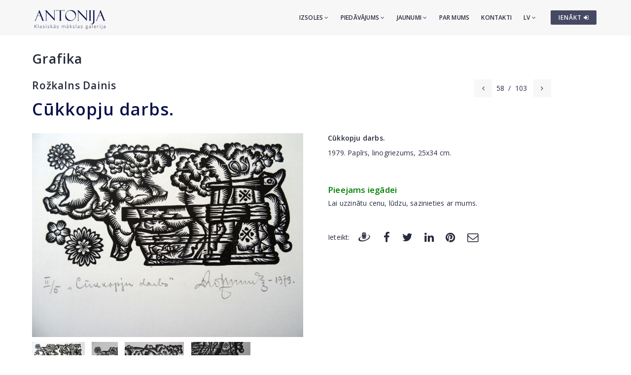

--- FILE ---
content_type: text/html; charset=utf-8
request_url: https://www.antonia.lv/lv/grafika/rozkalns-dainis/cukkopju-darbs-10884/
body_size: 9227
content:
<!DOCTYPE html>
<html>
<head>
    <meta charset="utf-8">
    <title>Cūkkopju darbs. - Rožkalns Dainis - Klasiskās mākslas galerija ANTONIJA</title>
<meta name="description" content="Cūkkopju darbs. - Rožkalns Dainis">
<meta name="keywords" content="Cūkkopju darbs., Rožkalns Dainis, grafika, fotogrāfijas">

    <meta name="viewport" content="width=device-width, initial-scale=1.0"> <!-- , maximum-scale=1.0 -->
    <!--[if IE]><meta http-equiv="X-UA-Compatible" content="IE=edge,chrome=1"><![endif]-->

    <!-- Favicon -->
    <link rel="shortcut icon" type="image/x-icon" href="/favicon.ico">
    <link rel="icon" type="image/png" href="/img/favicon.png">
    <link rel="apple-touch-icon" href="/img/favicon.png">

    <!-- CSS -->
    <link href="/css/bootstrap.min.css" rel="stylesheet" type="text/css">
    <link href="/css/a3v3.min.css" rel="stylesheet" type="text/css">
    <link href="/css/style.min.css" rel="stylesheet" type="text/css">
    <link href="/css/liveauction.min.css" rel="stylesheet" type="text/css">
    <link href="/css/font-awesome.min.css" rel="stylesheet" type="text/css">
    <link href="/css/plugin/animate.min.css" rel="stylesheet" type="text/css">

</head>
<body>

    <!-- Site Wraper -->
    <div class="wrapper">

        <!-- Header -->
        <header id="header" class="header header-light">
            <div class="container header-inner">

                <!-- Logo -->
                <div class="logo">
                    <a href="/">
                        <img class="logo-light" src="/img/logo-white-lv.png" alt="Klasiskās mākslas galerija ANTONIJA">
                        <img class="logo-dark" src="/img/logo-black-lv.png" alt="Klasiskās mākslas galerija ANTONIJA">
                    </a>
                </div>
                <!-- End Logo -->

                <!-- Rightside Icons -->
                <div class="side-menu-btn">
                    <ul>
                        
                        <li>
                            <a href="https://www.antonia.lv/lv/my-account/" title="IENĀKT / REĢISTRĒTIES" class="btn btn-md btn-color-a" style="margin-top:21px;padding:6px 9px 6px 16px;font-size:12px;color:#FFF!important">
                                IENĀKT <i class="fa fa-sign-in"></i>
                            </a>
                        </li>
                        
                    </ul>
                </div>
                <!-- End Rightside Icons -->

                <!-- Mobile Navbar Icon -->
                <div class="nav-mobile nav-bar-icon">
                    <span></span>
                </div>
                <!-- End Mobile Navbar Icon -->

                <!-- Navbar Navigation -->
                
<div class="nav-menu">
    <ul class="nav-menu-inner">
        <li>
            <a class="menu-has-sub" href="/lv/izsole/">Izsoles <i class="fa fa-angle-down"></i></a>
            <ul class="sub-dropdown dropdown">
                <li><a href="/lv/izsole/140/">140. Izsole</a></li><li><a href="/lv/izsole/139/">139. Izsole</a></li><li><a href="/lv/izsole/138/">138. Izsole</a></li>
                <li><a href="/lv/izsole/">Visas izsoles</a></li>
                <li><hr class="dark" /></li>
                <li><a href="/lv/izsolu-rekordcenas/">Izsoļu rekordcenas</a></li>
                <li><hr class="dark" /></li>
                <li><a href="/lv/piedavat-prieksmetus/">Piedāvāt priekšmetus</a></li>
            </ul>
        </li>
        <li>
            <a class="menu-has-sub" href="/lv/piedavajums/">Piedāvājums <i class="fa fa-angle-down"></i></a>
            <ul class="sub-dropdown dropdown">
                <li><a href="/lv/gleznieciba/">Glezniecība</a></li>
                <li><a href="/lv/grafika/">Grafika</a></li>
                <li><a href="/lv/porcelans/">Porcelāns</a></li>
                <li><a href="/lv/antikvarie-pieksmeti/">Antikvārie priekšmeti</a></li>
                <li><a href="/lv/dizains/">Dizains</a></li>
                <li><a href="/lv/iespieddarbi/">Iespieddarbi</a></li>
                <li><hr class="dark" /></li>
                <li><a href="/lv/makslinieku-katalogs/">Mākslinieki</a></li>
                <li><a href="/lv/temas/">Tēmas</a></li>
                <li><a href="/lv/idejas-davanam/">Ekskluzīvas dāvanas</a></li>
                <li><a href="/lv/makslas-darbi-zem-299-eur/">Mākslas darbi par 30-300&euro;</a></li>
                <li><hr class="dark" /></li>
                <li><a href="/lv/piedavat-prieksmetus/">Piedāvāt priekšmetus</a></li>
            </ul>
        </li>
        <li>
            <a class="menu-has-sub" href="/lv/jaunumi/">Jaunumi <i class="fa fa-angle-down"></i></a>
            <ul class="sub-dropdown dropdown">
                <li><a href="/lv/jaunumi/">Jaunumi</a></li>
                <li><a href="/lv/izstades/">Izstādes</a></li>
                <li><a href="/lv/jaunumi/papildinajumi/">Papildinājumi</a></li>
            </ul>
        </li>
        <li><a href="/lv/par-mums/">Par mums</a></li>
        <li><a href="/lv/kontakti/">Kontakti</a></li>

        <li>
            <a class="menu-has-sub" href="/lv/grafika/rozkalns-dainis/cukkopju-darbs-10884/">LV <i class="fa fa-angle-down"></i></a>
            <ul class="sub-dropdown dropdown dropdown-lngsw">
            <li><a href="/ru/grafika/rozhkalns-dainic/rabota-svinovodov-10884/" title="По-русски">RU</a></li> <li><a href="/en/graphics/rozkalns-dainis/pig-farmer-s-job-10884/" title="English">EN</a></li> 
            </ul>
        </li>
    </ul>
</div>

                <!-- End Navbar Navigation -->

            </div>
        </header>
        <!-- End Header -->

        <!-- CONTENT -->
        
            <div class="clearfix"></div>
            <div class="spacer-90"></div>
            <div class="container">
            <h2><a href="/lv/grafika/">Grafika</a>
</h2>
  <div class="row">
  <div class="col-sm-8">
    <h3 class="inline" style="margin-right:30px"><a href="/lv/grafika/rozkalns-dainis/">Rožkalns Dainis</a></h3>
    <div class="clearfix spacer-15"></div>
  </div>
  
      <div class="col-sm-4 mb-xs-15">
        <!-- Prev/Next Nav -->
        <div class="pagination-nav text-right text-xs-left">
        <ul>
          <li><a href="/lv/grafika/rozkalns-dainis/majputnu-pulks-10885/"><i class="fa fa-angle-left"></i></a></li>
          <li>58</li>
          <li>/</li>
          <li>103</li>
          <li><a style="margin-left:4px" href="/lv/grafika/rozkalns-dainis/aitu-kopeju-darbs-10883/"><i class="fa fa-angle-right"></i></a></li>
        </ul>
        </div>
        <!-- End Prev/Next Nav -->
      </div>
      
  </div>
  
<h1 class="inline">Cūkkopju darbs.</h1>
<br>
<div class="row mt-30">
<div class="col-md-6"><a href="//antonia.lv/images/katalogs/1666946313-cukkopju-darbs_284_xl.jpg" id="zooma" target="_blank" rel="gl"><img id="zoomimg" src="//antonia.lv/images/katalogs/1666946313-cukkopju-darbs_284.jpg" alt="Cūkkopju darbs." data-zoom-image="//antonia.lv/images/katalogs/1666946313-cukkopju-darbs_284_xl.jpg"></a><br>
 <div id="ez-gallery"><a href="//antonia.lv/images/katalogs/1666946313-cukkopju-darbs_284_xl.jpg" onclick="return false;"><img class="micro-img zoomimg-thumb" src="//antonia.lv/images/katalogs/1666946313-cukkopju-darbs_284_t.jpg" alt="Cūkkopju darbs." medium-img="//antonia.lv/images/katalogs/1666946313-cukkopju-darbs_284.jpg" zoom-image="//antonia.lv/images/katalogs/1666946313-cukkopju-darbs_284_xl.jpg"></a><a href="//antonia.lv/images/katalogs/1666946313-cukkopju-darbs_284_xl.jpg" rel="gl"></a> <a href="//antonia.lv/images/katalogs/1666946313-cukkopju-darbs2_284_xl.jpg" onclick="return false;"><img class="micro-img zoomimg-thumb" src="//antonia.lv/images/katalogs/1666946313-cukkopju-darbs2_284_t.jpg" alt="Cūkkopju darbs." medium-img="//antonia.lv/images/katalogs/1666946313-cukkopju-darbs2_284.jpg" zoom-image="//antonia.lv/images/katalogs/1666946313-cukkopju-darbs2_284_xl.jpg"></a><a href="//antonia.lv/images/katalogs/1666946313-cukkopju-darbs2_284_xl.jpg" rel="gl"></a> <a href="//antonia.lv/images/katalogs/1666946313-cukkopju-darbs3_284_xl.jpg" onclick="return false;"><img class="micro-img zoomimg-thumb" src="//antonia.lv/images/katalogs/1666946313-cukkopju-darbs3_284_t.jpg" alt="Cūkkopju darbs." medium-img="//antonia.lv/images/katalogs/1666946313-cukkopju-darbs3_284.jpg" zoom-image="//antonia.lv/images/katalogs/1666946313-cukkopju-darbs3_284_xl.jpg"></a><a href="//antonia.lv/images/katalogs/1666946313-cukkopju-darbs3_284_xl.jpg" rel="gl"></a> <a href="//antonia.lv/images/katalogs/1666946313-cukkopju-darbs4_284_xl.jpg" onclick="return false;"><img class="micro-img zoomimg-thumb" src="//antonia.lv/images/katalogs/1666946313-cukkopju-darbs4_284_t.jpg" alt="Cūkkopju darbs." medium-img="//antonia.lv/images/katalogs/1666946313-cukkopju-darbs4_284.jpg" zoom-image="//antonia.lv/images/katalogs/1666946313-cukkopju-darbs4_284_xl.jpg"></a><a href="//antonia.lv/images/katalogs/1666946313-cukkopju-darbs4_284_xl.jpg" rel="gl"></a> 
 </div>
<div class="clearfix"></div>
<small class="hint">Zoom +</small>
<div class="spacer-30"></div>
</div>

<div class="col-md-6 mb-30"><p><b>Cūkkopju darbs.</b></p>
<div><p>1979. Papīrs, linogriezums, 25x34 cm.</p></div><br><br><div style="color:green;font-size:120%;margin-bottom:5px"><b>Pieejams iegādei</b></div><div>Lai uzzinātu cenu, lūdzu, sazinieties ar mums.</div><div class="spacer-45"></div>
<div class="row share-this">
 <div class="col-md-12">
  <div class="post-tag pull-left share-icons">
  <p class="inline">Ieteikt:</p>

  <a href="https://www.draugiem.lv/say/ext/add.php?title=C%C5%ABkkopju+darbs.+-+Ro%C5%BEkalns+Dainis+-+Klasisk%C4%81s+m%C4%81kslas+galerija+ANTONIJA&amp;link=https%3A%2F%2Fwww.antonia.lv%2Flv%2Fgrafika%2Frozkalns-dainis%2Fcukkopju-darbs-10884%2F&amp;&titlePrefix=ANTONIJA" target="_blank" title="Draugiem.lv"><img src="/img/draugiem.svg" style="width:1.8em;height:1.8em;margin-top:-3px"></a>
  <a href="https://www.facebook.com/sharer/sharer.php?u=https%3A%2F%2Fwww.antonia.lv%2Flv%2Fgrafika%2Frozkalns-dainis%2Fcukkopju-darbs-10884%2F" target="_blank" title="Facebook"><i class="fa fa-facebook fa-lg"></i></a>
  <a href="https://twitter.com/intent/tweet?text=C%C5%ABkkopju+darbs.+-+Ro%C5%BEkalns+Dainis+-+Klasisk%C4%81s+m%C4%81kslas+galerija+ANTONIJA&amp;url=https%3A%2F%2Fwww.antonia.lv%2Flv%2Fgrafika%2Frozkalns-dainis%2Fcukkopju-darbs-10884%2F" target="_blank" title="Twitter"><i class="fa fa-twitter fa-lg"></i></a>
  <a href="https://www.linkedin.com/shareArticle?mini=true&amp;url=https%3A%2F%2Fwww.antonia.lv%2Flv%2Fgrafika%2Frozkalns-dainis%2Fcukkopju-darbs-10884%2F&amp;title=C%C5%ABkkopju+darbs.+-+Ro%C5%BEkalns+Dainis+-+Klasisk%C4%81s+m%C4%81kslas+galerija+ANTONIJA&amp;source=antonia.lv" target="_blank" title="LinkedIn"><i class="fa fa-linkedin fa-lg"></i></a>
  <a href="https://www.pinterest.com/pin/create/button/?url=https%3A%2F%2Fwww.antonia.lv%2Flv%2Fgrafika%2Frozkalns-dainis%2Fcukkopju-darbs-10884%2F&amp;media=http://www.antonia.lv/images/katalogs/1666946313-cukkopju-darbs_284_xl.jpg&amp;description=C%C5%ABkkopju+darbs.+-+Ro%C5%BEkalns+Dainis+-+Klasisk%C4%81s+m%C4%81kslas+galerija+ANTONIJA" target="_blank" title="Pinterest"><i class="fa fa-pinterest fa-lg"></i></a>
  <a href="mailto:?subject=C%C5%ABkkopju%20darbs.%20-%20Ro%C5%BEkalns%20Dainis%20-%20Klasisk%C4%81s%20m%C4%81kslas%20galerija%20ANTONIJA&amp;body=ANTONIJA%0AC%C5%ABkkopju%20darbs.%20-%20Ro%C5%BEkalns%20Dainis%20-%20Klasisk%C4%81s%20m%C4%81kslas%20galerija%20ANTONIJA%0Ahttps%3A%2F%2Fwww.antonia.lv%2Flv%2Fgrafika%2Frozkalns-dainis%2Fcukkopju-darbs-10884%2F" title="Nosūtīt uz e-pastu"><i class="fa fa-envelope-o fa-lg"></i></a>
  
  </div>
  <div class="clearfix"></div>
 </div>
</div>

</div>
</div>

<div class="clearfix"></div>
<div class="spacer-45"></div>
<hr>
<div class="spacer-15"></div>

<p>Citi autora darbi:</p>

<div class="row">
  <div class="col-sm-2 text-left hidden-xs">
  <a href="/lv/grafika/rozkalns-dainis/majputnu-pulks-10885/"><span class="maksl-darbs-prev tipped" data-title="&lt;img class=&quot;micro-img&quot; src=&quot;//antonia.lv/images/katalogs/1666946457-majputnu-pulks_494_t.jpg&quot; alt=&quot;Mājputnu pulks.&quot;&gt;&lt;br&gt;Mājputnu pulks." data-tipper-options='{"direction":"top"}'>&lsaquo;</span></a>
  </div>
  <div class="col-sm-8 text-center">
  <a href="/lv/grafika/rozkalns-dainis/ex-libri-10-gab-11434/"><img class="micro-img tipped img-box" src="//antonia.lv/images/katalogs/1684309030908-dainis-rozkalns-1928-2018_209_t.jpg" data-title="Ex Libri. 10.gab." data-tipper-options='{"direction":"top"}' alt="Ex Libri. 10.gab."></a><a href="/lv/grafika/rozkalns-dainis/ex-libri-10-gab-11423/"><img class="micro-img tipped img-box" src="//antonia.lv/images/katalogs/1684247311358-dainis-rozkalns-1928-2018_194_t.jpg" data-title="Ex Libri. 10.gab." data-tipper-options='{"direction":"top"}' alt="Ex Libri. 10.gab."></a><a href="/lv/grafika/rozkalns-dainis/ex-libri-10-gab-11422/"><img class="micro-img tipped img-box" src="//antonia.lv/images/katalogs/1684247148351-dainis-rozkalns-1928-2018_456_t.jpg" data-title="Ex Libri. 10.gab." data-tipper-options='{"direction":"top"}' alt="Ex Libri. 10.gab."></a><a href="/lv/grafika/rozkalns-dainis/ex-libri-10-gab-11421/"><img class="micro-img tipped img-box" src="//antonia.lv/images/katalogs/1684246980889-dainis-rozkalns-1928-2018_338_t.jpg" data-title=" Ex Libri. 10.gab." data-tipper-options='{"direction":"top"}' alt=" Ex Libri. 10.gab."></a><a href="/lv/grafika/rozkalns-dainis/tiksanas-10954/"><img class="micro-img tipped img-box" src="//antonia.lv/images/katalogs/1667832950-tiksanas_625_t.jpg" data-title="Tikšanās." data-tipper-options='{"direction":"top"}' alt="Tikšanās."></a><a href="/lv/grafika/rozkalns-dainis/mieriga-jura-10953/"><img class="micro-img tipped img-box" src="//antonia.lv/images/katalogs/1667832722-mieriga-jura_469_t.jpg" data-title="Mierīgā jūra." data-tipper-options='{"direction":"top"}' alt="Mierīgā jūra."></a><a href="/lv/grafika/rozkalns-dainis/zobens-un-vairogs-10952/"><img class="micro-img tipped img-box" src="//antonia.lv/images/katalogs/1667832508-zobens-un-vairogs_667_t.jpg" data-title="Zobens un vairogs." data-tipper-options='{"direction":"top"}' alt="Zobens un vairogs."></a><a href="/lv/grafika/rozkalns-dainis/baka-10951/"><img class="micro-img tipped img-box" src="//antonia.lv/images/katalogs/1667832219-baka_730_t.jpg" data-title="Bāka." data-tipper-options='{"direction":"top"}' alt="Bāka."></a><a href="/lv/grafika/rozkalns-dainis/zvejas-laiva-10950/"><img class="micro-img tipped img-box" src="//antonia.lv/images/katalogs/1667831978-zvejas-laiva_263_t.jpg" data-title="Zvejas laiva." data-tipper-options='{"direction":"top"}' alt="Zvejas laiva."></a><a href="/lv/grafika/rozkalns-dainis/zvejas-viri-10949/"><img class="micro-img tipped img-box" src="//antonia.lv/images/katalogs/1667831689-zvejas-viri_893_t.jpg" data-title="Zvejas vīri." data-tipper-options='{"direction":"top"}' alt="Zvejas vīri."></a><a href="/lv/grafika/rozkalns-dainis/ganu-meita-un-tautas-10948/"><img class="micro-img tipped img-box" src="//antonia.lv/images/katalogs/1667831499-ganu-meita-un-tautas_704_t.jpg" data-title="Ganu meita un tautas." data-tipper-options='{"direction":"top"}' alt="Ganu meita un tautas."></a><a href="/lv/grafika/rozkalns-dainis/janu-diena-negaidita-10947/"><img class="micro-img tipped img-box" src="//antonia.lv/images/katalogs/1667827120-janu-diena-negaidita_400_t.jpg" data-title="Jāņu diena negaidīta." data-tipper-options='{"direction":"top"}' alt="Jāņu diena negaidīta."></a><a href="/lv/grafika/rozkalns-dainis/janu-zales-10946/"><img class="micro-img tipped img-box" src="//antonia.lv/images/katalogs/1667826533-janu-zales_538_t.jpg" data-title="Jāņu zāles." data-tipper-options='{"direction":"top"}' alt="Jāņu zāles."></a><a href="/lv/grafika/rozkalns-dainis/daudzina-jani-10945/"><img class="micro-img tipped img-box" src="//antonia.lv/images/katalogs/1667826311-daudzina-jani_982_t.jpg" data-title="Daudzina Jāni." data-tipper-options='{"direction":"top"}' alt="Daudzina Jāni."></a><a href="/lv/grafika/rozkalns-dainis/janu-berni-ciemos-10944/"><img class="micro-img tipped img-box" src="//antonia.lv/images/katalogs/1667826162-janu-berni-ciemos_312_t.jpg" data-title="Jāņu bērni ciemos." data-tipper-options='{"direction":"top"}' alt="Jāņu bērni ciemos."></a><a href="/lv/grafika/rozkalns-dainis/janu-mielasts-10943/"><img class="micro-img tipped img-box" src="//antonia.lv/images/katalogs/1667826030-janu-mielasts_488_t.jpg" data-title="Jāņu mielasts." data-tipper-options='{"direction":"top"}' alt="Jāņu mielasts."></a><a href="/lv/grafika/rozkalns-dainis/janu-berni-atvadas-10942/"><img class="micro-img tipped img-box" src="//antonia.lv/images/katalogs/1667825925-janu-berni-atvadas_674_t.jpg" data-title="Jāņu bērni atvadās." data-tipper-options='{"direction":"top"}' alt="Jāņu bērni atvadās."></a><a href="/lv/grafika/rozkalns-dainis/pavadam-janu-dienu-10941/"><img class="micro-img tipped img-box" src="//antonia.lv/images/katalogs/1667825726-pavadam-janu-dienu_870_t.jpg" data-title="Pavadām Jāņu dienu." data-tipper-options='{"direction":"top"}' alt="Pavadām Jāņu dienu."></a><a href="/lv/grafika/rozkalns-dainis/janu-nakts-isa-nakts-10940/"><img class="micro-img tipped img-box" src="//antonia.lv/images/katalogs/1667825548-janu-nakts-isa-nakts_530_t.jpg" data-title="Jāņu nakts -  īsa nakts." data-tipper-options='{"direction":"top"}' alt="Jāņu nakts -  īsa nakts."></a><a href="/lv/grafika/rozkalns-dainis/gadalaiki-10939/"><img class="micro-img tipped img-box" src="//antonia.lv/images/katalogs/1667824321-gadalaiki_539_t.jpg" data-title="Gadalaiki." data-tipper-options='{"direction":"top"}' alt="Gadalaiki."></a><a href="/lv/grafika/rozkalns-dainis/ziemas-saulgriezi-10938/"><img class="micro-img tipped img-box" src="//antonia.lv/images/katalogs/1667824181-ziemas-saulgriezi_466_t.jpg" data-title="Ziemas saulgrieži." data-tipper-options='{"direction":"top"}' alt="Ziemas saulgrieži."></a><a href="/lv/grafika/rozkalns-dainis/tena-diena-10937/"><img class="micro-img tipped img-box" src="//antonia.lv/images/katalogs/1667824063-tena-diena_323_t.jpg" data-title="Teņa diena." data-tipper-options='{"direction":"top"}' alt="Teņa diena."></a><a href="/lv/grafika/rozkalns-dainis/svecu-diena-10936/"><img class="micro-img tipped img-box" src="//antonia.lv/images/katalogs/1667823424-svecu-diena_674_t.jpg" data-title="Sveču diena." data-tipper-options='{"direction":"top"}' alt="Sveču diena."></a><a href="/lv/grafika/rozkalns-dainis/metenis-10935/"><img class="micro-img tipped img-box" src="//antonia.lv/images/katalogs/1667814329-metenis_630_t.jpg" data-title="Metenis." data-tipper-options='{"direction":"top"}' alt="Metenis."></a><a href="/lv/grafika/rozkalns-dainis/pelnu-diena-10934/"><img class="micro-img tipped img-box" src="//antonia.lv/images/katalogs/1667813807-pelnu-diena_610_t.jpg" data-title="Pelnu diena." data-tipper-options='{"direction":"top"}' alt="Pelnu diena."></a><a href="/lv/grafika/rozkalns-dainis/kapostu-mara-10933/"><img class="micro-img tipped img-box" src="//antonia.lv/images/katalogs/1667813706-kapostu-mara_178_t.jpg" data-title="Kāpostu Māra." data-tipper-options='{"direction":"top"}' alt="Kāpostu Māra."></a><a href="/lv/grafika/rozkalns-dainis/lieldienas-10932/"><img class="micro-img tipped img-box" src="//antonia.lv/images/katalogs/1667813579-lieldienas_557_t.jpg" data-title="Lieldienas." data-tipper-options='{"direction":"top"}' alt="Lieldienas."></a><a href="/lv/grafika/rozkalns-dainis/jurgi-10931/"><img class="micro-img tipped img-box" src="//antonia.lv/images/katalogs/1667813492-jurgi_747_t.jpg" data-title="Jurģi." data-tipper-options='{"direction":"top"}' alt="Jurģi."></a><a href="/lv/grafika/rozkalns-dainis/vasaras-saulgriezi-jani-10930/"><img class="micro-img tipped img-box" src="//antonia.lv/images/katalogs/1667813214-vasaras-saulgriezi-jani_294_t.jpg" data-title="Vasaras saulgrieži - Jāņi." data-tipper-options='{"direction":"top"}' alt="Vasaras saulgrieži - Jāņi."></a><a href="/lv/grafika/rozkalns-dainis/petera-diena-10929/"><img class="micro-img tipped img-box" src="//antonia.lv/images/katalogs/1667813012-petera-diena_827_t.jpg" data-title="Pētera diena." data-tipper-options='{"direction":"top"}' alt="Pētera diena."></a><a href="/lv/grafika/rozkalns-dainis/jekaba-diena-10928/"><img class="micro-img tipped img-box" src="//antonia.lv/images/katalogs/1667812825-jekaba-diena_188_t.jpg" data-title="Jēkaba diena." data-tipper-options='{"direction":"top"}' alt="Jēkaba diena."></a><a href="/lv/grafika/rozkalns-dainis/labrenca-un-maras-diena-10927/"><img class="micro-img tipped img-box" src="//antonia.lv/images/katalogs/1667812625-labrenca-un-maras-diena_536_t.jpg" data-title="Labrenča un Māras diena." data-tipper-options='{"direction":"top"}' alt="Labrenča un Māras diena."></a><a href="/lv/grafika/rozkalns-dainis/mikela-diena-10926/"><img class="micro-img tipped img-box" src="//antonia.lv/images/katalogs/1667812367-mikela-diena_970_t.jpg" data-title="Miķeļa diena." data-tipper-options='{"direction":"top"}' alt="Miķeļa diena."></a><a href="/lv/grafika/rozkalns-dainis/martina-diena-10925/"><img class="micro-img tipped img-box" src="//antonia.lv/images/katalogs/1667812136-martina-diena_871_t.jpg" data-title="Mārtiņa diena." data-tipper-options='{"direction":"top"}' alt="Mārtiņa diena."></a><a href="/lv/grafika/rozkalns-dainis/nabagais-10908/"><img class="micro-img tipped img-box" src="//antonia.lv/images/katalogs/1666967198-nabagais_166_t.jpg" data-title="Nabagais." data-tipper-options='{"direction":"top"}' alt="Nabagais."></a><a href="/lv/grafika/rozkalns-dainis/kunga-un-muizas-verdziba-10907/"><img class="micro-img tipped img-box" src="//antonia.lv/images/katalogs/1666966997-kunga-un-muizas-verdziba_586_t.jpg" data-title="Kunga un muižas verdzībā." data-tipper-options='{"direction":"top"}' alt="Kunga un muižas verdzībā."></a><a href="/lv/grafika/rozkalns-dainis/dzimtlauzu-naids-un-cina-pret-kungiem-10906/"><img class="micro-img tipped img-box" src="//antonia.lv/images/katalogs/1666966713-dzimtlauzu-naids-un-cina-pret-kungiem_842_t.jpg" data-title="Dzimtļaužu naids un cīņa pret kungiem." data-tipper-options='{"direction":"top"}' alt="Dzimtļaužu naids un cīņa pret kungiem."></a><a href="/lv/grafika/rozkalns-dainis/muizas-dienderi-un-tautas-attieksme-pret-tiem-10905/"><img class="micro-img tipped img-box" src="//antonia.lv/images/katalogs/1666966368-muizas-dienderi-un-tautas-attieksme-pre_182_t.jpg" data-title="Muižas dienderi un tautas attieksme pret tiem." data-tipper-options='{"direction":"top"}' alt="Muižas dienderi un tautas attieksme pret tiem."></a><a href="/lv/grafika/rozkalns-dainis/zile-dzied-kara-vesti-10904/"><img class="micro-img tipped img-box" src="//antonia.lv/images/katalogs/1666966029-zile-dzied-kara-vesti_542_t.jpg" data-title="Zīle dzied kara vēsti." data-tipper-options='{"direction":"top"}' alt="Zīle dzied kara vēsti."></a><a href="/lv/grafika/rozkalns-dainis/kungu-kungi-karus-cela-10903/"><img class="micro-img tipped img-box" src="//antonia.lv/images/katalogs/1666965737-kungu-kungi-karus-cela_606_t.jpg" data-title="Kungu kungi karus cēla." data-tipper-options='{"direction":"top"}' alt="Kungu kungi karus cēla."></a><a href="/lv/grafika/rozkalns-dainis/es-kara-iedams-10902/"><img class="micro-img tipped img-box" src="//antonia.lv/images/katalogs/1666961605-es-kara-iedams_321_t.jpg" data-title="Es, karā iedams." data-tipper-options='{"direction":"top"}' alt="Es, karā iedams."></a><a href="/lv/grafika/rozkalns-dainis/bandinieki-10901/"><img class="micro-img tipped img-box" src="//antonia.lv/images/katalogs/1666961322-bandinieki_116_t.jpg" data-title="Bandinieki." data-tipper-options='{"direction":"top"}' alt="Bandinieki."></a><a href="/lv/grafika/rozkalns-dainis/kalpi-10900/"><img class="micro-img tipped img-box" src="//antonia.lv/images/katalogs/1666961148-kalpi_501_t.jpg" data-title="Kalpi." data-tipper-options='{"direction":"top"}' alt="Kalpi."></a><a href="/lv/grafika/rozkalns-dainis/kunga-patvala-10899/"><img class="micro-img tipped img-box" src="//antonia.lv/images/katalogs/1666960518-kunga-patvala_674_t.jpg" data-title="Kunga patvaļa." data-tipper-options='{"direction":"top"}' alt="Kunga patvaļa."></a><a href="/lv/grafika/rozkalns-dainis/dzimtlaudis-10898/"><img class="micro-img tipped img-box" src="//antonia.lv/images/katalogs/1666955642-dzimtlaudis_405_t.jpg" data-title="Dzimtļaudis." data-tipper-options='{"direction":"top"}' alt="Dzimtļaudis."></a><a href="/lv/grafika/rozkalns-dainis/kunga-klausas-10897/"><img class="micro-img tipped img-box" src="//antonia.lv/images/katalogs/1666954176-kunga-klausas_978_t.jpg" data-title="Kunga klaušas." data-tipper-options='{"direction":"top"}' alt="Kunga klaušas."></a><a href="/lv/grafika/rozkalns-dainis/stridi-ar-kungiem-10896/"><img class="micro-img tipped img-box" src="//antonia.lv/images/katalogs/1666953387-stridi-ar-kungiem_310_t.jpg" data-title="Strīdi ar kungiem." data-tipper-options='{"direction":"top"}' alt="Strīdi ar kungiem."></a><a href="/lv/grafika/rozkalns-dainis/lasti-un-atriebiba-kungiem-10895/"><img class="micro-img tipped img-box" src="//antonia.lv/images/katalogs/1666953076-lasti-un-atriebiba-kungiem_820_t.jpg" data-title="Lāsti un atriebība kungiem." data-tipper-options='{"direction":"top"}' alt="Lāsti un atriebība kungiem."></a><a href="/lv/grafika/rozkalns-dainis/ar-optimismu-un-pasapzinu-pret-kungiem-10894/"><img class="micro-img tipped img-box" src="//antonia.lv/images/katalogs/1666952663-ar-optimismu-un-pasapzinu-pret-kungiem_847_t.jpg" data-title="Ar optimismu un pašapziņu pret kungiem." data-tipper-options='{"direction":"top"}' alt="Ar optimismu un pašapziņu pret kungiem."></a><a href="/lv/grafika/rozkalns-dainis/ar-pratu-un-gudribu-pret-kungiem-10893/"><img class="micro-img tipped img-box" src="//antonia.lv/images/katalogs/1666951743-ar-pratu-un-gudribu-pret-kungiem_473_t.jpg" data-title="Ar prātu un gudrību pret kungiem." data-tipper-options='{"direction":"top"}' alt="Ar prātu un gudrību pret kungiem."></a><a href="/lv/grafika/rozkalns-dainis/muizas-dienestnieki-10892/"><img class="micro-img tipped img-box" src="//antonia.lv/images/katalogs/1666951469-muizas-dienestnieki_495_t.jpg" data-title="Muižas dienestnieki." data-tipper-options='{"direction":"top"}' alt="Muižas dienestnieki."></a><a href="/lv/grafika/rozkalns-dainis/muizkungs-10891/"><img class="micro-img tipped img-box" src="//antonia.lv/images/katalogs/1666949682-muizkungs_317_t.jpg" data-title="Muižkungs." data-tipper-options='{"direction":"top"}' alt="Muižkungs."></a><a href="/lv/grafika/rozkalns-dainis/darbs-kunga-rija-10890/"><img class="micro-img tipped img-box" src="//antonia.lv/images/katalogs/1666949066-darbs-kunga-rija_491_t.jpg" data-title="Darbs kunga rijā." data-tipper-options='{"direction":"top"}' alt="Darbs kunga rijā."></a><a href="/lv/grafika/rozkalns-dainis/bez-nosaukuma-10888/"><img class="micro-img tipped img-box" src="//antonia.lv/images/katalogs/1666948615-bez-nosaukuma_904_t.jpg" data-title="Bez nosaukuma." data-tipper-options='{"direction":"top"}' alt="Bez nosaukuma."></a><a href="/lv/grafika/rozkalns-dainis/v-ievads-10887/"><img class="micro-img tipped img-box" src="//antonia.lv/images/katalogs/1666948135-v-ievads_875_t.jpg" data-title="V Ievads." data-tipper-options='{"direction":"top"}' alt="V Ievads."></a><a href="/lv/grafika/rozkalns-dainis/gani-un-ganu-dzive-10886/"><img class="micro-img tipped img-box" src="//antonia.lv/images/katalogs/1666946607-gani-un-ganu-dzive_431_t.jpg" data-title="Gani un ganu dzīve." data-tipper-options='{"direction":"top"}' alt="Gani un ganu dzīve."></a><a href="/lv/grafika/rozkalns-dainis/majputnu-pulks-10885/"><img class="micro-img tipped img-box" src="//antonia.lv/images/katalogs/1666946457-majputnu-pulks_494_t.jpg" data-title="Mājputnu pulks." data-tipper-options='{"direction":"top"}' alt="Mājputnu pulks."></a><a href="/lv/grafika/rozkalns-dainis/cukkopju-darbs-10884/"><img class="micro-img tipped img-active-box" src="//antonia.lv/images/katalogs/1666946313-cukkopju-darbs_284_t.jpg" data-title="Cūkkopju darbs." data-tipper-options='{"direction":"top"}' alt="Cūkkopju darbs."></a><a href="/lv/grafika/rozkalns-dainis/aitu-kopeju-darbs-10883/"><img class="micro-img tipped img-box" src="//antonia.lv/images/katalogs/1666946135-aitu-kopeju-darbs_602_t.jpg" data-title="Aitu kopēju darbs." data-tipper-options='{"direction":"top"}' alt="Aitu kopēju darbs."></a><a href="/lv/grafika/rozkalns-dainis/kumela-pirksana-un-pardosana-10882/"><img class="micro-img tipped img-box" src="//antonia.lv/images/katalogs/1666945964-kumela-pirksana-un-pardosana_886_t.jpg" data-title="Kumeļa pirkšana un pārdošana." data-tipper-options='{"direction":"top"}' alt="Kumeļa pirkšana un pārdošana."></a><a href="/lv/grafika/rozkalns-dainis/kumels-cela-10881/"><img class="micro-img tipped img-box" src="//antonia.lv/images/katalogs/1666945725-kumels-cela_179_t.jpg" data-title="Kumeļš ceļā." data-tipper-options='{"direction":"top"}' alt="Kumeļš ceļā."></a><a href="/lv/grafika/rozkalns-dainis/rupes-un-gadiba-par-kumelu-10880/"><img class="micro-img tipped img-box" src="//antonia.lv/images/katalogs/1666945558-rupes-un-gadiba-par-kumelu_555_t.jpg" data-title="Rūpes un gādība par kumeļu." data-tipper-options='{"direction":"top"}' alt="Rūpes un gādība par kumeļu."></a><a href="/lv/grafika/rozkalns-dainis/kumela-iejugs-10879/"><img class="micro-img tipped img-box" src="//antonia.lv/images/katalogs/1666945152-kumela-iejugs_367_t.jpg" data-title="Kumeļa iejūgs." data-tipper-options='{"direction":"top"}' alt="Kumeļa iejūgs."></a><a href="/lv/grafika/rozkalns-dainis/lopkopja-darba-vertejums-10878/"><img class="micro-img tipped img-box" src="//antonia.lv/images/katalogs/1666944884-lopkopja-darba-vertejums_948_t.jpg" data-title="Lopkopja darba vērtējums." data-tipper-options='{"direction":"top"}' alt="Lopkopja darba vērtējums."></a><a href="/lv/grafika/rozkalns-dainis/cakla-un-slinka-gane-10877/"><img class="micro-img tipped img-box" src="//antonia.lv/images/katalogs/1666944210-cakla-un-slinka-gane_151_t.jpg" data-title="Čaklā un slinkā gane." data-tipper-options='{"direction":"top"}' alt="Čaklā un slinkā gane."></a><a href="/lv/grafika/rozkalns-dainis/gani-satiekas-sadziedas-un-apdziedas-10876/"><img class="micro-img tipped img-box" src="//antonia.lv/images/katalogs/1666942552-gani-satiekas-sadziedas-un-apdziedas_763_t.jpg" data-title="Gani satiekas - sadziedas un apdziedas." data-tipper-options='{"direction":"top"}' alt="Gani satiekas - sadziedas un apdziedas."></a><a href="/lv/grafika/rozkalns-dainis/svetdienas-gani-10875/"><img class="micro-img tipped img-box" src="//antonia.lv/images/katalogs/1666941996-svetdienas-gani_542_t.jpg" data-title="Svētdienas gani." data-tipper-options='{"direction":"top"}' alt="Svētdienas gani."></a><a href="/lv/grafika/rozkalns-dainis/ciema-gani-10874/"><img class="micro-img tipped img-box" src="//antonia.lv/images/katalogs/1666941750-ciema-gani_848_t.jpg" data-title="Ciema gani." data-tipper-options='{"direction":"top"}' alt="Ciema gani."></a><a href="/lv/grafika/rozkalns-dainis/ganu-apgerbs-un-rota-10873/"><img class="micro-img tipped img-box" src="//antonia.lv/images/katalogs/1666941510-ganu-apgerbs-un-rota_889_t.jpg" data-title="Ganu apģērbs un rota." data-tipper-options='{"direction":"top"}' alt="Ganu apģērbs un rota."></a><a href="/lv/grafika/rozkalns-dainis/ganu-ediens-10872/"><img class="micro-img tipped img-box" src="//antonia.lv/images/katalogs/1666940938-ganu-ediens_647_t.jpg" data-title="Ganu ēdiens." data-tipper-options='{"direction":"top"}' alt="Ganu ēdiens."></a><a href="/lv/grafika/rozkalns-dainis/ganu-nedarbi-netikumi-10869/"><img class="micro-img tipped img-box" src="//antonia.lv/images/katalogs/1666787533-ganu-nedarbi-netikumi_914_t.jpg" data-title="Ganu nedarbi, netikumi." data-tipper-options='{"direction":"top"}' alt="Ganu nedarbi, netikumi."></a><a href="/lv/grafika/rozkalns-dainis/ganu-prieki-bedas-grutumi-10868/"><img class="micro-img tipped img-box" src="//antonia.lv/images/katalogs/1666787324-ganu-prieki-bedas-grutumi_862_t.jpg" data-title="Ganu prieki, bēdas, grūtumi." data-tipper-options='{"direction":"top"}' alt="Ganu prieki, bēdas, grūtumi."></a><a href="/lv/grafika/rozkalns-dainis/ganampulks-10867/"><img class="micro-img tipped img-box" src="//antonia.lv/images/katalogs/1666785371-ganampulks_339_t.jpg" data-title="Ganāmpulks." data-tipper-options='{"direction":"top"}' alt="Ganāmpulks."></a><a href="/lv/grafika/rozkalns-dainis/ganibas-10866/"><img class="micro-img tipped img-box" src="//antonia.lv/images/katalogs/1666785205-ganibas_571_t.jpg" data-title="Ganības." data-tipper-options='{"direction":"top"}' alt="Ganības."></a><a href="/lv/grafika/rozkalns-dainis/apavu-gatavosana-10865/"><img class="micro-img tipped img-box" src="//antonia.lv/images/katalogs/1666784460-apavu-gatavosana_859_t.jpg" data-title="Apavu gatavošana." data-tipper-options='{"direction":"top"}' alt="Apavu gatavošana."></a><a href="/lv/grafika/rozkalns-dainis/darba-veiksanas-laiks-un-vieta-10864/"><img class="micro-img tipped img-box" src="//antonia.lv/images/katalogs/1666783768-darba-veiksanas-laiks-un-vieta_212_t.jpg" data-title="Darba veikšanas laiks un vieta." data-tipper-options='{"direction":"top"}' alt="Darba veikšanas laiks un vieta."></a><a href="/lv/grafika/rozkalns-dainis/apgerba-darinasanas-prasme-laiks-un-apstakli-10863/"><img class="micro-img tipped img-box" src="//antonia.lv/images/katalogs/1666783624-apgerba-darinasanas-prasme-laiks-un-aps_170_t.jpg" data-title="Apģērba darināšanas prasme, laiks un apstākļi." data-tipper-options='{"direction":"top"}' alt="Apģērba darināšanas prasme, laiks un apstākļi."></a><a href="/lv/grafika/rozkalns-dainis/ievads-iii-10862/"><img class="micro-img tipped img-box" src="//antonia.lv/images/katalogs/1666782968-ievads-iii_655_t.jpg" data-title="Ievads III" data-tipper-options='{"direction":"top"}' alt="Ievads III"></a><a href="/lv/grafika/rozkalns-dainis/kekatnieki-atvadas-un-dodas-talak-10861/"><img class="micro-img tipped img-box" src="//antonia.lv/images/katalogs/1666782744-kekatnieki-atvadas-un-dodas-talak_569_t.jpg" data-title="Ķekatnieki atvadās un dodas tālāk." data-tipper-options='{"direction":"top"}' alt="Ķekatnieki atvadās un dodas tālāk."></a><a href="/lv/grafika/rozkalns-dainis/pecvards-10860/"><img class="micro-img tipped img-box" src="//antonia.lv/images/katalogs/1666778027-pecvards_579_t.jpg" data-title="Pēcvārds." data-tipper-options='{"direction":"top"}' alt="Pēcvārds."></a><a href="/lv/grafika/rozkalns-dainis/kekatu-mielasts-un-apdziedasanas-10859/"><img class="micro-img tipped img-box" src="//antonia.lv/images/katalogs/1666777844-kekatu-mielasts-un-apdziedasanas_454_t.jpg" data-title="Ķekatu mielasts un apdziedāšanās." data-tipper-options='{"direction":"top"}' alt="Ķekatu mielasts un apdziedāšanās."></a><a href="/lv/grafika/rozkalns-dainis/apligo-majkustonus-10858/"><img class="micro-img tipped img-box" src="//antonia.lv/images/katalogs/1666776704-apligo-majkustonus_126_t.jpg" data-title="Aplīgo mājkustoņus." data-tipper-options='{"direction":"top"}' alt="Aplīgo mājkustoņus."></a><a href="/lv/grafika/rozkalns-dainis/apligo-druvas-10855/"><img class="micro-img tipped img-box" src="//antonia.lv/images/katalogs/1666776261-apligo-druvas_927_t.jpg" data-title="Aplīgo druvas." data-tipper-options='{"direction":"top"}' alt="Aplīgo druvas."></a><a href="/lv/grafika/rozkalns-dainis/apsveicinasanas-ar-jana-tevu-un-jana-mati-10854/"><img class="micro-img tipped img-box" src="//antonia.lv/images/katalogs/1666775902-apsveicinasanas-ar-jana-tevu-un-jana-ma_222_t.jpg" data-title="Apsveicināšanās ar Jāņa tēvu un Jāņa māti" data-tipper-options='{"direction":"top"}' alt="Apsveicināšanās ar Jāņa tēvu un Jāņa māti"></a><a href="/lv/grafika/rozkalns-dainis/ligatne-egle-9281/"><img class="micro-img tipped img-box" src="//antonia.lv/images/katalogs/1591095821291-dainis-rozkalns-1928-2018_196_t.jpg" data-title="Līgatne. Egle" data-tipper-options='{"direction":"top"}' alt="Līgatne. Egle"></a><a href="/lv/grafika/rozkalns-dainis/ligatne-9280/"><img class="micro-img tipped img-box" src="//antonia.lv/images/katalogs/1591095765923-dainis-rozkalns-1928-2018_502_t.jpg" data-title="Līgatne" data-tipper-options='{"direction":"top"}' alt="Līgatne"></a><a href="/lv/grafika/rozkalns-dainis/pastende-9279/"><img class="micro-img tipped img-box" src="//antonia.lv/images/katalogs/1591095683801-dainis-rozkalns-1928-2018_487_t.jpg" data-title="Pastende" data-tipper-options='{"direction":"top"}' alt="Pastende"></a><a href="/lv/grafika/rozkalns-dainis/ziedoss-koks-9278/"><img class="micro-img tipped img-box" src="//antonia.lv/images/katalogs/1591095614664-dainis-rozkalns-1928-2018_599_t.jpg" data-title="Ziedošs koks" data-tipper-options='{"direction":"top"}' alt="Ziedošs koks"></a><a href="/lv/grafika/rozkalns-dainis/lacis-9277/"><img class="micro-img tipped img-box" src="//antonia.lv/images/katalogs/1591095544877-dainis-rozkalns-1928-2018_784_t.jpg" data-title="Lācis" data-tipper-options='{"direction":"top"}' alt="Lācis"></a><a href="/lv/grafika/rozkalns-dainis/kugi-9276/"><img class="micro-img tipped img-box" src="//antonia.lv/images/katalogs/1591095476858-dainis-rozkalns-1928-2018_904_t.jpg" data-title="Kuģi" data-tipper-options='{"direction":"top"}' alt="Kuģi"></a><a href="/lv/grafika/rozkalns-dainis/bez-nosaukuma-9275/"><img class="micro-img tipped img-box" src="//antonia.lv/images/katalogs/1591095403653-dainis-rozkalns-1928-2018_550_t.jpg" data-title="Bez nosaukuma" data-tipper-options='{"direction":"top"}' alt="Bez nosaukuma"></a><a href="/lv/grafika/rozkalns-dainis/dzese-9273/"><img class="micro-img tipped img-box" src="//antonia.lv/images/katalogs/1591095260649-dainis-rozkalns-1928-2018_419_t.jpg" data-title="Dzēse" data-tipper-options='{"direction":"top"}' alt="Dzēse"></a><a href="/lv/grafika/rozkalns-dainis/saga-par-kaiju-9272/"><img class="micro-img tipped img-box" src="//antonia.lv/images/katalogs/1591095194878-dainis-rozkalns-1928-2018_615_t.jpg" data-title="Sāga par kaiju" data-tipper-options='{"direction":"top"}' alt="Sāga par kaiju"></a><a href="/lv/grafika/rozkalns-dainis/melturu-vitols-9271/"><img class="micro-img tipped img-box" src="//antonia.lv/images/katalogs/1591095136983-dainis-rozkalns-1928-2018_161_t.jpg" data-title="Melturu vītols" data-tipper-options='{"direction":"top"}' alt="Melturu vītols"></a><a href="/lv/grafika/rozkalns-dainis/berzciema-priede-9270/"><img class="micro-img tipped img-box" src="//antonia.lv/images/katalogs/1591095001388-dainis-rozkalns-1928-2018_568_t.jpg" data-title="Bērzciema priede" data-tipper-options='{"direction":"top"}' alt="Bērzciema priede"></a><a href="/lv/grafika/rozkalns-dainis/mazdela-koks-9269/"><img class="micro-img tipped img-box" src="//antonia.lv/images/katalogs/1591094934875-dainis-rozkalns-1928-2018_66_t.jpg" data-title="Mazdēla koks" data-tipper-options='{"direction":"top"}' alt="Mazdēla koks"></a><a href="/lv/grafika/rozkalns-dainis/ariesi-9267/"><img class="micro-img tipped img-box" src="//antonia.lv/images/katalogs/1707827603-ariesi_638_t.jpg" data-title="Ārieši" data-tipper-options='{"direction":"top"}' alt="Ārieši"></a><a href="/lv/grafika/rozkalns-dainis/lasts-9266/"><img class="micro-img tipped img-box" src="//antonia.lv/images/katalogs/1591092684297-dainis-rozkalns-1928-2018_724_t.jpg" data-title="Lāsts" data-tipper-options='{"direction":"top"}' alt="Lāsts"></a><a href="/lv/grafika/rozkalns-dainis/atmoda-9265/"><img class="micro-img tipped img-box" src="//antonia.lv/images/katalogs/1591092622312-dainis-rozkalns-1928-2018_304_t.jpg" data-title="Atmoda" data-tipper-options='{"direction":"top"}' alt="Atmoda"></a><a href="/lv/grafika/rozkalns-dainis/kalnas-puskuitala-9263/"><img class="micro-img tipped img-box" src="//antonia.lv/images/katalogs/1591092354599-dainis-rozkalns-1928-2018_718_t.jpg" data-title="Kalnas puskuitala" data-tipper-options='{"direction":"top"}' alt="Kalnas puskuitala"></a><a href="/lv/grafika/rozkalns-dainis/rudzu-vanadzins-9262/"><img class="micro-img tipped img-box" src="//antonia.lv/images/katalogs/1591092227135-dainis-rozkalns-1928-2018_230_t.jpg" data-title="Rudzu vanadziņš" data-tipper-options='{"direction":"top"}' alt="Rudzu vanadziņš"></a><a href="/lv/grafika/rozkalns-dainis/rudzu-pavasaris-9261/"><img class="micro-img tipped img-box" src="//antonia.lv/images/katalogs/1591092154104-dainis-rozkalns-1928-2018_817_t.jpg" data-title="Rudzu pavasaris" data-tipper-options='{"direction":"top"}' alt="Rudzu pavasaris"></a><a href="/lv/grafika/rozkalns-dainis/rudzu-maize-9260/"><img class="micro-img tipped img-box" src="//antonia.lv/images/katalogs/1591092019441-dainis-rozkalns-1928-2018_566_t.jpg" data-title="Rudzu maize" data-tipper-options='{"direction":"top"}' alt="Rudzu maize"></a>
  </div>
  <div class="col-sm-2 text-right hidden-xs">
  <a href="/lv/grafika/rozkalns-dainis/aitu-kopeju-darbs-10883/"><span class="maksl-darbs-next tipped" data-title="&lt;img class=&quot;micro-img mr-0&quot; src=&quot;//antonia.lv/images/katalogs/1666946135-aitu-kopeju-darbs_602_t.jpg&quot; alt=&quot;Aitu kopēju darbs.&quot;&gt;&lt;br&gt;Aitu kopēju darbs." data-tipper-options='{"direction":"top"}'>&rsaquo;</span></a>
  </div>
 </div>
 <div class="clearfix ptb-30"></div>
            </div>
            <div class="clearfix"></div>
            <div class="spacer-30"></div>
            
        <div class="clearfix"></div>
        <!-- END CONTENT -->

        <!-- FOOTER -->
        <footer class="footer pt-80">
            <div class="container">
                <div class="row">
                    <!-- Logo -->
                    <div class="col-md-3 mb-45">
                        <a class="footer-logo" href="/">
                            <img src="/img/logo-black.png" alt="Klasiskās mākslas galerija ANTONIJA"></a>
                    </div>
                    <!-- Logo -->

                    <!-- About -->
                    <div class="col-md-9 mb-45">
                        <p class="mb-xs-0">Klasiskās mākslas galerija "Antonija" darbojas kopš 1991.gada. Galerijas specializācija ir 20.gs. latviešu un cittautu glezniecības un mākslas
                   priekšmetu vecmeistaru, kā arī jauno mākslinieku darbi. Periodiski tiek organizētas izsoles klātienē, kā arī vairākdienu izsoles internetā.</p>
                        <p><a class="btn-link-a" href="/lv/par-mums/">Vairāk par galeriju</a></p>
                    </div>
                    <!-- End About -->

                </div>
                <!--Footer Info -->
                <div class="row footer-info mb-60">
                
<div class="col-md-4 col-sm-6 mb-30">
    <ul class="link">
        <li><a href="/lv/">Sākumlapa</a></li>
        <li><hr /></li>
        <li><a href="/lv/izsole/">Izsoles</a></li>
        <li><hr /></li>
        <li><a href="/lv/gleznieciba/">Glezniecība</a></li>
        <li><a href="/lv/grafika/">Grafika</a></li>
        <li><a href="/lv/porcelans/">Porcelāns</a></li>
        <li><a href="/lv/antikvarie-pieksmeti/">Antikvārie priekšmeti</a></li>
        <li><a href="/lv/dizains/">Dizains</a></li>
        <li><a href="/lv/iespieddarbi/">Iespieddarbi</a></li>
        <li><hr /></li>
        <li><a href="/lv/makslinieku-katalogs/">Mākslinieki</a></li>
        <li><a href="/lv/temas/">Tēmas</a></li>
        <li><a href="/lv/idejas-davanam/">Ekskluzīvas dāvanas</a></li>
        <li><a href="/lv/makslas-darbi-zem-299-eur/">Mākslas darbi par 30-300&euro;</a></li>
        <li><hr /></li>
        <li><a href="/lv/piedavat-prieksmetus/">Piedāvāt priekšmetus</a></li>
    </ul>
</div>
<div class="col-md-4 col-sm-6 mb-60">
    <ul class="link">
        <li><a href="/lv/jaunumi/">Jaunumi</a></li>
        <li><a href="/lv/izstades/">Izstādes</a></li>
        <li><a href="/lv/jaunumi/papildinajumi/">Papildinājumi</a></li>
        <li><hr /></li>
        <li><a href="/lv/par-mums/">Par mums</a></li>
        <li><a href="/lv/musu-draugi/">Draugi un partneri</a></li>
        <li><a href="/lv/kontakti/">Kontakti</a></li>
        <li><hr /></li>  
        <li><a href="https://www.antonia.lv/lv/my-account/">Autorizēties</a></li>
        <li><a href="https://www.antonia.lv/lv/my-account/create-account/">Reģistrēties</a></li>
        <li><a href="https://www.antonia.lv/lv/my-account/retrieve-password/">Aizmirsāt paroli?</a></li>
        
    </ul>
</div>

                    <div class="col-md-4 col-sm-12">
                        <h4>Kontaktinformācija</h4>
                        <p><b>Klasiskās mākslas galerija "Antonija"</b><br>SIA "Klasiskās Mākslas Galerija"</p>
<p><a href="https://goo.gl/maps/hsixYBwv7tw" target="_blank"> Brīvības iela 142, Rīga<br>LV-1012, Latvija</a></p>
<ul class="link-small">
    <li><p class="pt-5"></p></li>
    <li><a href="mailto:galerija@antonia.lv"><i class="fa fa-envelope-o left"></i>galerija@antonia.lv</a></li>
    <li><a href="mailto:gallery.antonia@gmail.com"><i class="fa fa-envelope-o left"></i>gallery.antonia@gmail.com</a></li>
    <li><p class="pt-5"></p></li>
    <li><a href="tel:+37167338927"><i class="fa fa-phone left"></i>+371 67338927</a></li>
    <li><a href="tel:+37129210081"><i class="fa fa-phone left"></i>+371 29210081</a></li>
</ul>
<br>
<h6>Darba laiks:</h6>
<ul class="link-small">
    <li>Pirmdiena - piektdiena: 10:00 - 18:00</li>
    <li>Sestdiena: 11:00 - 16:00</li>
    <li>Svētdiena: brīvs</li>
</ul>
<div class="clearfix mb-30"></div>
<ul class="social">
    <li><a target="_blank" title="Antonija @ Twitter" href="https://www.twitter.com/"><i class="fa fa-twitter"></i></a></li>
    <li><a target="_blank" title="Antonija @ Instagram" href="https://instagram.com/"><i class="fa fa-instagram"></i></a></li>
    <li><a target="_blank" title="Antonija @ Facebook" href="https://www.facebook.com/"><i class="fa fa-facebook"></i></a></li>
    <li><a target="_blank" title="Antonija @ Google+" href="https://plus.google.com/"><i class="fa fa-google-plus"></i></a></li>
    <li><a target="_blank" title="Antonija @ Draugiem.lv" href="https://www.draugiem.lv/"><img src="/img/draugiem.svg" class="ftr-draugiem-svg"></a></li>
</ul>
<br>
<p><a href="https://www.antonia.lv/card/"><img src="/images/visacard.jpg" border="0" alt="VISA"> <img src="/images/mastercard.jpg" alt="MASTERCARD"></a> &nbsp;&nbsp;&nbsp; <a href="#" title="Pieņemam PayPal maksājumus"><img src="/images/paypal.png" alt="PayPal"></a></p>
                    </div>
                </div>

                <!-- End Footer Info -->
            </div>

            <hr />

            <!-- Copyright -->
            <section class="copyright ptb-30">
                <div class="container">
                    <p><img class="ftr-counter-img" src="/count/index.php?x=1762251205" alt="Counter"></p>
                    <p>&copy; Klasiskās mākslas galerija ANTONIJA</p>
                </div>
            </section>
            <!-- End Copyright -->

        </footer>
        <!-- END FOOTER -->

        <!-- Scroll Top -->
        <a class="scroll-top">
            <i class="fa fa-angle-up"></i>
        </a>
        <!-- End Scroll Top -->

    </div>
    <!-- Site Wraper End -->

    <!-- JS -->
    <script src="/js/jquery-1.11.2.min.js" type="text/javascript"></script>
    <script src="/js/js.cookie.js" type="text/javascript"></script>
    <script src="/js/common.js" type="text/javascript"></script>
    <script src="/js/plugin/jquery.easing.js" type="text/javascript"></script>
    <script src="/js/bootstrap.min.js" type="text/javascript"></script>
    <script src="/js/plugin/jquery.flexslider.js" type="text/javascript"></script>
    <script src="/js/plugin/jquery.fitvids.js" type="text/javascript"></script>
    <script src="/js/plugin/jquery.viewportchecker.js" type="text/javascript"></script>
    <script src="/js/plugin/jquery.stellar.min.js" type="text/javascript"></script>
    <script src="/js/plugin/wow.min.js" type="text/javascript"></script>
    <script src="/js/plugin/jquery.colorbox-min.js" type="text/javascript"></script>
    <script src="/js/plugin/owl.carousel.min.js" type="text/javascript"></script>
    <script src="/js/plugin/isotope.pkgd.min.js" type="text/javascript"></script>
    <script src="/js/plugin/masonry.pkgd.min.js" type="text/javascript"></script>
    <script src="/js/plugin/imagesloaded.pkgd.min.js" type="text/javascript"></script>
    <script src="/js/plugin/sidebar-menu.js" type="text/javascript"></script>
    <script src="/js/plugin/jquery.fs.tipper.min.js" type="text/javascript"></script>
    <script src="/js/plugin/mediaelement-and-player.min.js"></script>
    <script src="/js/theme.min.js" type="text/javascript"></script>
    <script src="/js/navigation.min.js" type="text/javascript"></script>

<script type="text/javascript">
$(document).ready(function(){

  var zoomImageAnchor = $("#zooma");
  var zoomImage = $("#zoomimg");

  $(".zoomimg-thumb").on("click", function(){
      zoomImageAnchor.attr("href", $(this).attr("zoom-image"));
      zoomImage.attr("src", $(this).attr("medium-img"));
      zoomImage.attr("data-zoom-image", $(this).attr("zoom-image"));
  });

});
</script>

<script type="text/javascript">
var gaJsHost = (("https:" == document.location.protocol) ? "https://ssl." : "http://www.");
document.write(unescape("%3Cscript src='" + gaJsHost + "google-analytics.com/ga.js' type='text/javascript'%3E%3C/script%3E"));
</script>
<script type="text/javascript">
try {
var pageTracker = _gat._getTracker("UA-3396829-17");
pageTracker._trackPageview();
} catch(err) {}</script>

<p id="is-small-screen"></p>
</body>
</html>